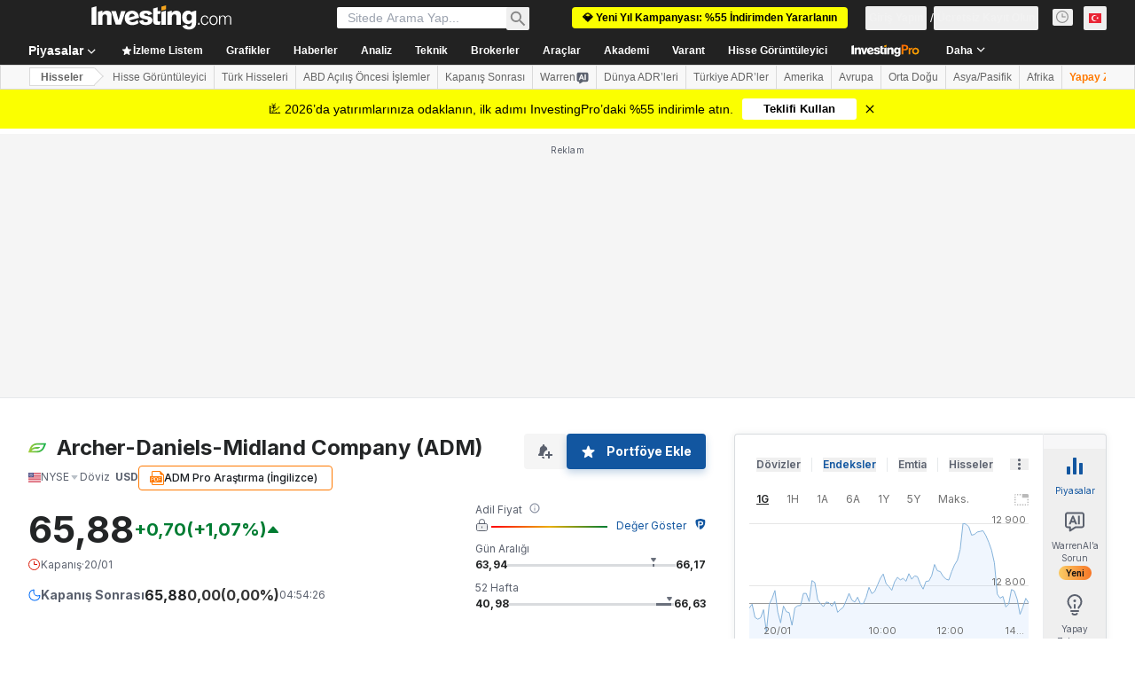

--- FILE ---
content_type: image/svg+xml
request_url: https://cdn.investing.com/entities-logos/251704.svg
body_size: 17
content:
<svg xmlns="http://www.w3.org/2000/svg" version="1.2" viewBox="0 0 1506 802"><defs><linearGradient id="a" x1=".6" x2="1505.8" y1="400.8" y2="400.8" gradientUnits="userSpaceOnUse"><stop offset="0" stop-color="#a6ce39"/><stop offset="1" stop-color="#11b04b"/></linearGradient></defs><path fill="url(#a)" fill-rule="evenodd" d="m1503.2 55.3-127.3 308.3c-101.5 266-354.8 438.1-644.8 438.1H36.9c-24.7 0-42.7-25.5-34-48.2L137.8 400C240.1 132.2 488.9 0 780.9 0H1464c28.5 0 49.1 29.2 39.2 55.3zm-181.6 82.5H788.2c-237.2 0-438.1 99.6-521.1 317.3l-3 7.8c29.7-21.2 61-40 93.6-56.3 32.6-16.2 66.4-29.9 101.1-41 34.8-11 70.3-19.3 106.3-24.8 36-5.4 72.4-8.1 108.9-7.9h312.5c-27.9 93.3-134.1 137.8-210.2 137.8h-95.1c-40.5-.2-80.8 4-120.4 12.4-39.6 8.5-78.1 21.1-115 37.7-36.9 16.7-71.9 37.2-104.4 61.3-32.5 24.1-62.3 51.6-89 82H722c236.3 0 442.5-140.1 525.3-356.9z"/></svg>